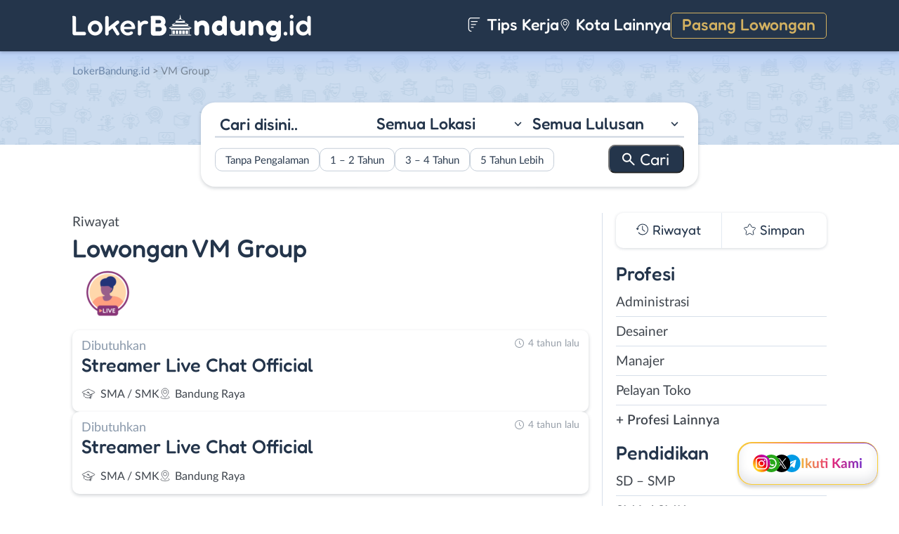

--- FILE ---
content_type: text/html; charset=UTF-8
request_url: https://www.lokerbandung.id/perusahaan/vm-group/
body_size: 10541
content:
<!DOCTYPE html>
<html lang="en">
<head>
<meta http-equiv="content-type" content="text/html; charset=UTF-8"/>
<meta http-equiv="X-UA-Compatible" content="IE=edge">
<meta name="viewport" content="width=device-width, initial-scale=1.0">
<meta name="theme-color" content="#24354B">
<meta name='robots' content='index, follow, max-image-preview:large, max-snippet:-1, max-video-preview:-1'/>
<style>img:is([sizes="auto" i], [sizes^="auto," i]){contain-intrinsic-size:3000px 1500px}</style>
<title>Riwayat Lowongan Kerja Perusahaan VM Group - LokerBandung.id</title>
<meta name="description" content="Daftar riwayat lowongan kerja perusahaan VM Group yang pernah dipasang di LokerBandung.id ."/>
<link rel="canonical" href="https://www.lokerbandung.id/perusahaan/vm-group/"/>
<meta property="og:locale" content="id_ID"/>
<meta property="og:type" content="article"/>
<meta property="og:title" content="Riwayat Lowongan Kerja Perusahaan VM Group - LokerBandung.id"/>
<meta property="og:description" content="Daftar riwayat lowongan kerja perusahaan VM Group yang pernah dipasang di LokerBandung.id ."/>
<meta property="og:url" content="https://www.lokerbandung.id/perusahaan/vm-group/"/>
<meta property="og:site_name" content="LokerBandung.id"/>
<meta name="twitter:card" content="summary_large_image"/>
<meta name="twitter:site" content="@lokerbandungid"/>
<script type="application/ld+json" class="yoast-schema-graph">{"@context":"https://schema.org","@graph":[{"@type":"CollectionPage","@id":"https://www.lokerbandung.id/perusahaan/vm-group/","url":"https://www.lokerbandung.id/perusahaan/vm-group/","name":"Riwayat Lowongan Kerja Perusahaan VM Group - LokerBandung.id","isPartOf":{"@id":"https://www.lokerbandung.id/#website"},"primaryImageOfPage":{"@id":"https://www.lokerbandung.id/perusahaan/vm-group/#primaryimage"},"image":{"@id":"https://www.lokerbandung.id/perusahaan/vm-group/#primaryimage"},"thumbnailUrl":"https://www.lokerbandung.id/wp-content/uploads/2021/10/VM-Group-Banner_01.png","description":"Daftar riwayat lowongan kerja perusahaan VM Group yang pernah dipasang di LokerBandung.id .","breadcrumb":{"@id":"https://www.lokerbandung.id/perusahaan/vm-group/#breadcrumb"},"inLanguage":"id-ID"},{"@type":"ImageObject","inLanguage":"id-ID","@id":"https://www.lokerbandung.id/perusahaan/vm-group/#primaryimage","url":"https://www.lokerbandung.id/wp-content/uploads/2021/10/VM-Group-Banner_01.png","contentUrl":"https://www.lokerbandung.id/wp-content/uploads/2021/10/VM-Group-Banner_01.png","width":800,"height":800,"caption":"VM Group Banner 01"},{"@type":"BreadcrumbList","@id":"https://www.lokerbandung.id/perusahaan/vm-group/#breadcrumb","itemListElement":[{"@type":"ListItem","position":1,"name":"Home","item":"https://www.lokerbandung.id/"},{"@type":"ListItem","position":2,"name":"VM Group"}]},{"@type":"WebSite","@id":"https://www.lokerbandung.id/#website","url":"https://www.lokerbandung.id/","name":"LokerBandung.id","description":"Loker Bandung ID adalah platform informasi lowongan kerja Bandung terbaru. Lihat informasi pekerjaan terbaru di Bandung Raya untuk SMA/SMK, D3, S1.","publisher":{"@id":"https://www.lokerbandung.id/#organization"},"potentialAction":[{"@type":"SearchAction","target":{"@type":"EntryPoint","urlTemplate":"https://www.lokerbandung.id/?s={search_term_string}"},"query-input":{"@type":"PropertyValueSpecification","valueRequired":true,"valueName":"search_term_string"}}],"inLanguage":"id-ID"},{"@type":"Organization","@id":"https://www.lokerbandung.id/#organization","name":"Loker Bandung ID","url":"https://www.lokerbandung.id/","logo":{"@type":"ImageObject","inLanguage":"id-ID","@id":"https://www.lokerbandung.id/#/schema/logo/image/","url":"https://www.lokerbandung.id/wp-content/uploads/2021/01/loker-bandung.png","contentUrl":"https://www.lokerbandung.id/wp-content/uploads/2021/01/loker-bandung.png","width":512,"height":512,"caption":"Loker Bandung ID"},"image":{"@id":"https://www.lokerbandung.id/#/schema/logo/image/"},"sameAs":["https://www.facebook.com/lokerbandung.fb","https://x.com/lokerbandungid","https://www.instagram.com/lokerbandung.id/","https://www.linkedin.com/company/lokerbandungid"]}]}</script>
<link rel="manifest" href="/wp-json/pwa-for-wp/v2/pwa-manifest-json">
<link rel="apple-touch-icon" sizes="512x512" href="https://www.lokerbandung.id/wp-content/themes/loker-v2/assets/img/app/icon/bandung/LokerBandung.id-512-Icon.png">
<link rel="apple-touch-icon-precomposed" sizes="192x192" href="https://www.lokerbandung.id/wp-content/themes/loker-v2/assets/img/app/icon/bandung/LokerBandung.id-192-Icon.png">
<link rel="alternate" type="application/rss+xml" title="LokerBandung.id &raquo; Feed" href="https://www.lokerbandung.id/feed/"/>
<link rel="alternate" type="application/rss+xml" title="LokerBandung.id &raquo; Umpan Komentar" href="https://www.lokerbandung.id/comments/feed/"/>
<link rel="alternate" type="application/rss+xml" title="Umpan LokerBandung.id &raquo; VM Group Perusahaan" href="https://www.lokerbandung.id/perusahaan/vm-group/feed/"/>
<link rel="stylesheet" type="text/css" href="//www.lokerbandung.id/wp-content/cache/wpfc-minified/m1c5ekb2/2o24d.css" media="all"/>
<style id='classic-theme-styles-inline-css'>.wp-block-button__link{color:#fff;background-color:#32373c;border-radius:9999px;box-shadow:none;text-decoration:none;padding:calc(.667em + 2px) calc(1.333em + 2px);font-size:1.125em}.wp-block-file__button{background:#32373c;color:#fff;text-decoration:none}</style>
<style id='global-styles-inline-css'>:root{--wp--preset--aspect-ratio--square:1;--wp--preset--aspect-ratio--4-3:4/3;--wp--preset--aspect-ratio--3-4:3/4;--wp--preset--aspect-ratio--3-2:3/2;--wp--preset--aspect-ratio--2-3:2/3;--wp--preset--aspect-ratio--16-9:16/9;--wp--preset--aspect-ratio--9-16:9/16;--wp--preset--color--black:#000000;--wp--preset--color--cyan-bluish-gray:#abb8c3;--wp--preset--color--white:#ffffff;--wp--preset--color--pale-pink:#f78da7;--wp--preset--color--vivid-red:#cf2e2e;--wp--preset--color--luminous-vivid-orange:#ff6900;--wp--preset--color--luminous-vivid-amber:#fcb900;--wp--preset--color--light-green-cyan:#7bdcb5;--wp--preset--color--vivid-green-cyan:#00d084;--wp--preset--color--pale-cyan-blue:#8ed1fc;--wp--preset--color--vivid-cyan-blue:#0693e3;--wp--preset--color--vivid-purple:#9b51e0;--wp--preset--gradient--vivid-cyan-blue-to-vivid-purple:linear-gradient(135deg,rgba(6,147,227,1) 0%,rgb(155,81,224) 100%);--wp--preset--gradient--light-green-cyan-to-vivid-green-cyan:linear-gradient(135deg,rgb(122,220,180) 0%,rgb(0,208,130) 100%);--wp--preset--gradient--luminous-vivid-amber-to-luminous-vivid-orange:linear-gradient(135deg,rgba(252,185,0,1) 0%,rgba(255,105,0,1) 100%);--wp--preset--gradient--luminous-vivid-orange-to-vivid-red:linear-gradient(135deg,rgba(255,105,0,1) 0%,rgb(207,46,46) 100%);--wp--preset--gradient--very-light-gray-to-cyan-bluish-gray:linear-gradient(135deg,rgb(238,238,238) 0%,rgb(169,184,195) 100%);--wp--preset--gradient--cool-to-warm-spectrum:linear-gradient(135deg,rgb(74,234,220) 0%,rgb(151,120,209) 20%,rgb(207,42,186) 40%,rgb(238,44,130) 60%,rgb(251,105,98) 80%,rgb(254,248,76) 100%);--wp--preset--gradient--blush-light-purple:linear-gradient(135deg,rgb(255,206,236) 0%,rgb(152,150,240) 100%);--wp--preset--gradient--blush-bordeaux:linear-gradient(135deg,rgb(254,205,165) 0%,rgb(254,45,45) 50%,rgb(107,0,62) 100%);--wp--preset--gradient--luminous-dusk:linear-gradient(135deg,rgb(255,203,112) 0%,rgb(199,81,192) 50%,rgb(65,88,208) 100%);--wp--preset--gradient--pale-ocean:linear-gradient(135deg,rgb(255,245,203) 0%,rgb(182,227,212) 50%,rgb(51,167,181) 100%);--wp--preset--gradient--electric-grass:linear-gradient(135deg,rgb(202,248,128) 0%,rgb(113,206,126) 100%);--wp--preset--gradient--midnight:linear-gradient(135deg,rgb(2,3,129) 0%,rgb(40,116,252) 100%);--wp--preset--font-size--small:13px;--wp--preset--font-size--medium:20px;--wp--preset--font-size--large:36px;--wp--preset--font-size--x-large:42px;--wp--preset--spacing--20:0.44rem;--wp--preset--spacing--30:0.67rem;--wp--preset--spacing--40:1rem;--wp--preset--spacing--50:1.5rem;--wp--preset--spacing--60:2.25rem;--wp--preset--spacing--70:3.38rem;--wp--preset--spacing--80:5.06rem;--wp--preset--shadow--natural:6px 6px 9px rgba(0, 0, 0, 0.2);--wp--preset--shadow--deep:12px 12px 50px rgba(0, 0, 0, 0.4);--wp--preset--shadow--sharp:6px 6px 0px rgba(0, 0, 0, 0.2);--wp--preset--shadow--outlined:6px 6px 0px -3px rgba(255, 255, 255, 1), 6px 6px rgba(0, 0, 0, 1);--wp--preset--shadow--crisp:6px 6px 0px rgba(0, 0, 0, 1);}:where(.is-layout-flex){gap:0.5em;}:where(.is-layout-grid){gap:0.5em;}body .is-layout-flex{display:flex;}.is-layout-flex{flex-wrap:wrap;align-items:center;}.is-layout-flex > :is(*, div){margin:0;}body .is-layout-grid{display:grid;}.is-layout-grid > :is(*, div){margin:0;}:where(.wp-block-columns.is-layout-flex){gap:2em;}:where(.wp-block-columns.is-layout-grid){gap:2em;}:where(.wp-block-post-template.is-layout-flex){gap:1.25em;}:where(.wp-block-post-template.is-layout-grid){gap:1.25em;}.has-black-color{color:var(--wp--preset--color--black) !important;}.has-cyan-bluish-gray-color{color:var(--wp--preset--color--cyan-bluish-gray) !important;}.has-white-color{color:var(--wp--preset--color--white) !important;}.has-pale-pink-color{color:var(--wp--preset--color--pale-pink) !important;}.has-vivid-red-color{color:var(--wp--preset--color--vivid-red) !important;}.has-luminous-vivid-orange-color{color:var(--wp--preset--color--luminous-vivid-orange) !important;}.has-luminous-vivid-amber-color{color:var(--wp--preset--color--luminous-vivid-amber) !important;}.has-light-green-cyan-color{color:var(--wp--preset--color--light-green-cyan) !important;}.has-vivid-green-cyan-color{color:var(--wp--preset--color--vivid-green-cyan) !important;}.has-pale-cyan-blue-color{color:var(--wp--preset--color--pale-cyan-blue) !important;}.has-vivid-cyan-blue-color{color:var(--wp--preset--color--vivid-cyan-blue) !important;}.has-vivid-purple-color{color:var(--wp--preset--color--vivid-purple) !important;}.has-black-background-color{background-color:var(--wp--preset--color--black) !important;}.has-cyan-bluish-gray-background-color{background-color:var(--wp--preset--color--cyan-bluish-gray) !important;}.has-white-background-color{background-color:var(--wp--preset--color--white) !important;}.has-pale-pink-background-color{background-color:var(--wp--preset--color--pale-pink) !important;}.has-vivid-red-background-color{background-color:var(--wp--preset--color--vivid-red) !important;}.has-luminous-vivid-orange-background-color{background-color:var(--wp--preset--color--luminous-vivid-orange) !important;}.has-luminous-vivid-amber-background-color{background-color:var(--wp--preset--color--luminous-vivid-amber) !important;}.has-light-green-cyan-background-color{background-color:var(--wp--preset--color--light-green-cyan) !important;}.has-vivid-green-cyan-background-color{background-color:var(--wp--preset--color--vivid-green-cyan) !important;}.has-pale-cyan-blue-background-color{background-color:var(--wp--preset--color--pale-cyan-blue) !important;}.has-vivid-cyan-blue-background-color{background-color:var(--wp--preset--color--vivid-cyan-blue) !important;}.has-vivid-purple-background-color{background-color:var(--wp--preset--color--vivid-purple) !important;}.has-black-border-color{border-color:var(--wp--preset--color--black) !important;}.has-cyan-bluish-gray-border-color{border-color:var(--wp--preset--color--cyan-bluish-gray) !important;}.has-white-border-color{border-color:var(--wp--preset--color--white) !important;}.has-pale-pink-border-color{border-color:var(--wp--preset--color--pale-pink) !important;}.has-vivid-red-border-color{border-color:var(--wp--preset--color--vivid-red) !important;}.has-luminous-vivid-orange-border-color{border-color:var(--wp--preset--color--luminous-vivid-orange) !important;}.has-luminous-vivid-amber-border-color{border-color:var(--wp--preset--color--luminous-vivid-amber) !important;}.has-light-green-cyan-border-color{border-color:var(--wp--preset--color--light-green-cyan) !important;}.has-vivid-green-cyan-border-color{border-color:var(--wp--preset--color--vivid-green-cyan) !important;}.has-pale-cyan-blue-border-color{border-color:var(--wp--preset--color--pale-cyan-blue) !important;}.has-vivid-cyan-blue-border-color{border-color:var(--wp--preset--color--vivid-cyan-blue) !important;}.has-vivid-purple-border-color{border-color:var(--wp--preset--color--vivid-purple) !important;}.has-vivid-cyan-blue-to-vivid-purple-gradient-background{background:var(--wp--preset--gradient--vivid-cyan-blue-to-vivid-purple) !important;}.has-light-green-cyan-to-vivid-green-cyan-gradient-background{background:var(--wp--preset--gradient--light-green-cyan-to-vivid-green-cyan) !important;}.has-luminous-vivid-amber-to-luminous-vivid-orange-gradient-background{background:var(--wp--preset--gradient--luminous-vivid-amber-to-luminous-vivid-orange) !important;}.has-luminous-vivid-orange-to-vivid-red-gradient-background{background:var(--wp--preset--gradient--luminous-vivid-orange-to-vivid-red) !important;}.has-very-light-gray-to-cyan-bluish-gray-gradient-background{background:var(--wp--preset--gradient--very-light-gray-to-cyan-bluish-gray) !important;}.has-cool-to-warm-spectrum-gradient-background{background:var(--wp--preset--gradient--cool-to-warm-spectrum) !important;}.has-blush-light-purple-gradient-background{background:var(--wp--preset--gradient--blush-light-purple) !important;}.has-blush-bordeaux-gradient-background{background:var(--wp--preset--gradient--blush-bordeaux) !important;}.has-luminous-dusk-gradient-background{background:var(--wp--preset--gradient--luminous-dusk) !important;}.has-pale-ocean-gradient-background{background:var(--wp--preset--gradient--pale-ocean) !important;}.has-electric-grass-gradient-background{background:var(--wp--preset--gradient--electric-grass) !important;}.has-midnight-gradient-background{background:var(--wp--preset--gradient--midnight) !important;}.has-small-font-size{font-size:var(--wp--preset--font-size--small) !important;}.has-medium-font-size{font-size:var(--wp--preset--font-size--medium) !important;}.has-large-font-size{font-size:var(--wp--preset--font-size--large) !important;}.has-x-large-font-size{font-size:var(--wp--preset--font-size--x-large) !important;}:where(.wp-block-post-template.is-layout-flex){gap:1.25em;}:where(.wp-block-post-template.is-layout-grid){gap:1.25em;}:where(.wp-block-columns.is-layout-flex){gap:2em;}:where(.wp-block-columns.is-layout-grid){gap:2em;}:root :where(.wp-block-pullquote){font-size:1.5em;line-height:1.6;}</style>
<link rel="stylesheet" type="text/css" href="//www.lokerbandung.id/wp-content/cache/wpfc-minified/lxu2v3g8/2o24d.css" media="all"/>
<link rel="https://api.w.org/" href="https://www.lokerbandung.id/wp-json/"/><link rel="alternate" title="JSON" type="application/json" href="https://www.lokerbandung.id/wp-json/wp/v2/perusahaan/2004"/><link rel="EditURI" type="application/rsd+xml" title="RSD" href="https://www.lokerbandung.id/xmlrpc.php?rsd"/>
<meta name="generator" content="WordPress 6.8.3"/>
<style>.recentcomments a{display:inline !important;padding:0 !important;margin:0 !important;}</style><link rel="icon" href="https://www.lokerbandung.id/wp-content/uploads/2021/01/cropped-loker-bandung-icon-150x150.png" sizes="32x32"/>
<link rel="icon" href="https://www.lokerbandung.id/wp-content/uploads/2021/01/cropped-loker-bandung-icon-300x300.png" sizes="192x192"/>
<meta name="msapplication-TileImage" content="https://www.lokerbandung.id/wp-content/uploads/2021/01/cropped-loker-bandung-icon-300x300.png"/>
<meta name="pwaforwp" content="wordpress-plugin"/>
<meta name="theme-color" content="#24354B">
<meta name="apple-mobile-web-app-title" content="Loker Bandung">
<meta name="application-name" content="Loker Bandung">
<meta name="apple-mobile-web-app-capable" content="yes">
<meta name="apple-mobile-web-app-status-bar-style" content="default">
<meta name="mobile-web-app-capable" content="yes">
<meta name="apple-touch-fullscreen" content="yes">
<link rel="apple-touch-icon" sizes="192x192" href="https://www.lokerbandung.id/wp-content/themes/loker-v2/assets/img/app/icon/bandung/LokerBandung.id-192-Icon.png">
<link rel="apple-touch-icon" sizes="512x512" href="https://www.lokerbandung.id/wp-content/themes/loker-v2/assets/img/app/splash-screen/LokerBandung.id-Splash-Screen-512.png">
</head>
<body class="tax-perusahaan term-vm-group term-2004 wp-theme-loker-v2">
<header>
<div class="inner">
<div id="logo" class="bandung"> <a href="https://www.lokerbandung.id/" data-wpel-link="internal"> <img src="https://www.lokerbandung.id/wp-content/themes/loker-v2/assets/img/logo/header/loker-bandung.svg" alt="Loker Bandung - Lowongan Kerja Bandung"> </a></div><div id="main-menu">
<div class="menu-main-menu-container"><ul id="menu-main-menu" class="menu"><li id="menu-item-5" class="artikel menu-item menu-item-type-custom menu-item-object-custom menu-item-5"><a href="https://www.lokerbandung.id/artikel/" data-wpel-link="internal"><i></i> Tips Kerja</a></li> <li id="menu-item-12207" class="kota-lain menu-item menu-item-type-custom menu-item-object-custom menu-item-12207"><a href="#"><span class="link"><i></i> Kota Lainnya</span></a></li> <li id="menu-item-7" class="pasang-lowongan menu-item menu-item-type-custom menu-item-object-custom menu-item-7"><a rel="nofollow" href="https://www.lokerbandung.id/pasang/" data-wpel-link="internal">Pasang Lowongan</a></li> </ul></div></div><div class="mobile-menu"> <span></span> <span></span> <span></span> <span></span></div></div></header>
<main>
<div id="hero">
<div class="inner">
<div class="breadcumbs-container">
<div class="breadcrumbs" typeof="BreadcrumbList" vocab="http://schema.org/"> <span property="itemListElement" typeof="ListItem"><a property="item" typeof="WebPage" title="Loker Bandung" href="https://www.lokerbandung.id" class="home" data-wpel-link="internal"><span property="name">LokerBandung.id</span></a><meta property="position" content="1"></span> &gt; <span property="itemListElement" typeof="ListItem"><span property="name">VM Group</span><meta property="position" content="2"></span></div></div><div id="search-block"> <form data-sf-form-id='249' data-is-rtl='0' data-maintain-state='' data-results-url='https://www.lokerbandung.id/?sfid=249' data-ajax-form-url='https://www.lokerbandung.id/?sfid=249&amp;sf_action=get_data&amp;sf_data=form' data-display-result-method='archive' data-use-history-api='1' data-template-loaded='0' data-lang-code='id' data-ajax='0' data-init-paged='1' data-auto-update='' action='https://www.lokerbandung.id/?sfid=249' method='post' class='searchandfilter' id='search-filter-form-249' autocomplete='off' data-instance-count='1'><ul><li class="sf-field-search" data-sf-field-name="search" data-sf-field-type="search" data-sf-field-input-type=""> <label> <input placeholder="Cari disini.." name="_sf_search[]" class="sf-input-text" type="text" value="" title=""></label> </li><li class="sf-field-taxonomy-lokasi" data-sf-field-name="_sft_lokasi" data-sf-field-type="taxonomy" data-sf-field-input-type="select"> <label> <select name="_sft_lokasi[]" class="sf-input-select" title=""> <option class="sf-level-0 sf-item-0 sf-option-active" selected="selected" data-sf-count="0" data-sf-depth="0" value="">Semua Lokasi</option> <option class="sf-level-0 sf-item-10" data-sf-count="9690" data-sf-depth="0" value="kota-bandung">Kota Bandung</option> <option class="sf-level-0 sf-item-11" data-sf-count="1300" data-sf-depth="0" value="kabupaten-bandung">Kab. Bandung</option> <option class="sf-level-0 sf-item-12" data-sf-count="768" data-sf-depth="0" value="bandung-barat">Bandung Barat</option> <option class="sf-level-0 sf-item-13" data-sf-count="894" data-sf-depth="0" value="cimahi">Cimahi</option> <option class="sf-level-0 sf-item-14" data-sf-count="447" data-sf-depth="0" value="sumedang">Sumedang</option> <option class="sf-level-0 sf-item-153" data-sf-count="682" data-sf-depth="0" value="luar-bandung-raya">Luar Bandung Raya</option> <option class="sf-level-0 sf-item-4786" data-sf-count="84" data-sf-depth="0" value="bebas-remote-work">Bebas (Remote Work)</option> </select></label> </li><li class="sf-field-taxonomy-pendidikan" data-sf-field-name="_sft_pendidikan" data-sf-field-type="taxonomy" data-sf-field-input-type="select"> <label> <select name="_sft_pendidikan[]" class="sf-input-select" title=""> <option class="sf-level-0 sf-item-0 sf-option-active" selected="selected" data-sf-count="0" data-sf-depth="0" value="">Semua Lulusan</option> <option class="sf-level-0 sf-item-100" data-sf-count="395" data-sf-depth="0" value="sd-smp">SD &#8211; SMP</option> <option class="sf-level-0 sf-item-101" data-sf-count="9243" data-sf-depth="0" value="sma-smk">SMA / SMK</option> <option class="sf-level-0 sf-item-102" data-sf-count="4845" data-sf-depth="0" value="d1-d3">D1 &#8211; D3</option> <option class="sf-level-0 sf-item-103" data-sf-count="5475" data-sf-depth="0" value="s1-d4">S1 / D4</option> <option class="sf-level-0 sf-item-263" data-sf-count="129" data-sf-depth="0" value="s2-profesi">S2 / Profesi</option> <option class="sf-level-0 sf-item-5386" data-sf-count="630" data-sf-depth="0" value="s1">S1</option> </select></label> </li><li class="sf-field-taxonomy-pengalaman-kerja" data-sf-field-name="_sft_pengalaman-kerja" data-sf-field-type="taxonomy" data-sf-field-input-type="checkbox"> <ul data-operator="or"> <li class="sf-level-0 sf-item-5334" data-sf-count="1869" data-sf-depth="0"><input class="sf-input-checkbox" type="checkbox" value="tanpa-pengalaman" name="_sft_pengalaman-kerja[]" id="sf-input-acec6f331d7b253ef8f8fb53946ce30e"><label class="sf-label-checkbox" for="sf-input-acec6f331d7b253ef8f8fb53946ce30e">Tanpa Pengalaman</label></li><li class="sf-level-0 sf-item-5335" data-sf-count="2805" data-sf-depth="0"><input class="sf-input-checkbox" type="checkbox" value="1-2-tahun" name="_sft_pengalaman-kerja[]" id="sf-input-7e0fda0fc9ba38bb2d2b7a302e67508b"><label class="sf-label-checkbox" for="sf-input-7e0fda0fc9ba38bb2d2b7a302e67508b">1 &#8211; 2 Tahun</label></li><li class="sf-level-0 sf-item-5336" data-sf-count="287" data-sf-depth="0"><input class="sf-input-checkbox" type="checkbox" value="3-4-tahun" name="_sft_pengalaman-kerja[]" id="sf-input-1c3483a273ffd130a128eab00c1c9073"><label class="sf-label-checkbox" for="sf-input-1c3483a273ffd130a128eab00c1c9073">3 &#8211; 4 Tahun</label></li><li class="sf-level-0 sf-item-5337" data-sf-count="55" data-sf-depth="0"><input class="sf-input-checkbox" type="checkbox" value="5-tahun-lebih" name="_sft_pengalaman-kerja[]" id="sf-input-a9940016bb2955d0b09e6d70cbd2940c"><label class="sf-label-checkbox" for="sf-input-a9940016bb2955d0b09e6d70cbd2940c">5 Tahun Lebih</label></li> </ul> </li><li class="sf-field-submit" data-sf-field-name="submit" data-sf-field-type="submit" data-sf-field-input-type=""><input type="submit" name="_sf_submit" value="Cari"></li></ul></form></div></div></div><div id="loker-container">
<div id="loker-archive">
<div class="company-info">
<div class="heading"> <span class="sub-heading">Riwayat </span> <h1><span class="sub-heading">Lowongan</span> <span class="main-heading">VM Group</span></h1></div><div class="img-perusahaan"> <img width="100" height="87" src="https://www.lokerbandung.id/wp-content/uploads/2021/10/Lowongan-Kerja-Streamer-Live-Chat-Official-di-VM-Group-100x87.png" class="attachment-thumb100 size-thumb100" alt="Loker VM Group" decoding="async"/></div></div><div class="loker-list">
<div class="loker-item hoverable">
<a href="https://www.lokerbandung.id/lowongan/streamer-live-chat-official-di-vm-group-2/" target="_blank" title="Lowongan Kerja Streamer Live Chat Official di VM Group - Bandung" data-wpel-link="internal">
<div class="loker-right">
<div class="bth">Dibutuhkan</div><h3>Streamer Live Chat Official                                    </h3>
<ul class="row-2">
<li class="pendidikan">SMA / SMK</li>
<li class="lokasi">Bandung Raya</li>
</ul>
<div class="waktu">4 tahun lalu</div></div></a></div><div class="loker-item hoverable">
<a href="https://www.lokerbandung.id/lowongan/streamer-live-chat-official-di-vm-group/" target="_blank" title="Lowongan Kerja Streamer Live Chat Official di VM Group - Bandung" data-wpel-link="internal">
<div class="loker-right">
<div class="bth">Dibutuhkan</div><h3>Streamer Live Chat Official                                    </h3>
<ul class="row-2">
<li class="pendidikan">SMA / SMK</li>
<li class="lokasi">Bandung Raya</li>
</ul>
<div class="waktu">4 tahun lalu</div></div></a></div></div><div class="page-load-status"> <span class="infinite-scroll-request"></span></div><div class="navigation">
<div class="left"></div><div class="right"></div></div></div><div id="sidebar"><div id="search-widget" class="scroll"></div><div id="lokerHistory-block"> <ul> <li class="riwayat">Riwayat</li> <li class="simpan">Simpan</li> </ul></div><div id="catMenu-block">
<h4 class="active">Profesi</h4>
<div class="menu-list active">
<div class="menu-menu-profesi-container"><ul id="menu-menu-profesi" class="menu"><li id="menu-item-2161" class="menu-item menu-item-type-taxonomy menu-item-object-profesi menu-item-2161"><a href="https://www.lokerbandung.id/profesi/administrasi/" data-wpel-link="internal">Administrasi</a></li> <li id="menu-item-2162" class="menu-item menu-item-type-taxonomy menu-item-object-profesi menu-item-2162"><a href="https://www.lokerbandung.id/profesi/desainer/" data-wpel-link="internal">Desainer</a></li> <li id="menu-item-2163" class="menu-item menu-item-type-taxonomy menu-item-object-profesi menu-item-2163"><a href="https://www.lokerbandung.id/profesi/manajer/" data-wpel-link="internal">Manajer</a></li> <li id="menu-item-2164" class="menu-item menu-item-type-taxonomy menu-item-object-profesi menu-item-2164"><a href="https://www.lokerbandung.id/profesi/pelayan-toko/" data-wpel-link="internal">Pelayan Toko</a></li> <li id="menu-item-19" class="profesi-lain menu-item menu-item-type-custom menu-item-object-custom menu-item-19"><a href="#">+ Profesi Lainnya</a></li> </ul></div></div><h4>Pendidikan</h4>
<div class="menu-list">
<div class="menu-menu-pendidikan-container"><ul id="menu-menu-pendidikan" class="menu"><li id="menu-item-1178" class="menu-item menu-item-type-taxonomy menu-item-object-pendidikan menu-item-1178"><a href="https://www.lokerbandung.id/pendidikan/sd-smp/" title="Loker SD &#8211; SMP Bandung" data-wpel-link="internal">SD &#8211; SMP</a></li> <li id="menu-item-1177" class="menu-item menu-item-type-taxonomy menu-item-object-pendidikan menu-item-1177"><a href="https://www.lokerbandung.id/pendidikan/sma-smk/" title="Loker SMA / SMK Bandung" data-wpel-link="internal">SMA / SMK</a></li> <li id="menu-item-1175" class="menu-item menu-item-type-taxonomy menu-item-object-pendidikan menu-item-1175"><a href="https://www.lokerbandung.id/pendidikan/d1-d3/" title="Loker D1 &#8211; D3 Bandung" data-wpel-link="internal">D1 &#8211; D3</a></li> <li id="menu-item-1176" class="menu-item menu-item-type-taxonomy menu-item-object-pendidikan menu-item-1176"><a href="https://www.lokerbandung.id/pendidikan/s1-d4/" title="Loker S1 / D4 Bandung" data-wpel-link="internal">S1 / D4</a></li> <li id="menu-item-2236" class="menu-item menu-item-type-taxonomy menu-item-object-pendidikan menu-item-2236"><a href="https://www.lokerbandung.id/pendidikan/s2-profesi/" title="Loker S2 / Profesi Bandung" data-wpel-link="internal">S2 / Profesi</a></li> </ul></div></div><h4>Pengalaman</h4>
<div class="menu-list">
<div class="menu-pengalaman-kerja-container"><ul id="menu-pengalaman-kerja" class="menu"><li id="menu-item-49112" class="menu-item menu-item-type-taxonomy menu-item-object-pengalaman-kerja menu-item-49112"><a href="https://www.lokerbandung.id/pengalaman-kerja/tanpa-pengalaman/" data-wpel-link="internal">Tanpa Pengalaman</a></li> <li id="menu-item-49109" class="menu-item menu-item-type-taxonomy menu-item-object-pengalaman-kerja menu-item-49109"><a href="https://www.lokerbandung.id/pengalaman-kerja/1-2-tahun/" data-wpel-link="internal">1 &#8211; 2 Tahun</a></li> <li id="menu-item-49110" class="menu-item menu-item-type-taxonomy menu-item-object-pengalaman-kerja menu-item-49110"><a href="https://www.lokerbandung.id/pengalaman-kerja/3-4-tahun/" data-wpel-link="internal">3 &#8211; 4 Tahun</a></li> <li id="menu-item-49111" class="menu-item menu-item-type-taxonomy menu-item-object-pengalaman-kerja menu-item-49111"><a href="https://www.lokerbandung.id/pengalaman-kerja/5-tahun-lebih/" data-wpel-link="internal">5 Tahun Lebih</a></li> </ul></div></div><h4>Lokasi</h4>
<div class="menu-list">
<div class="menu-menu-lokasi-container"><ul id="menu-menu-lokasi" class="menu"><li id="menu-item-1967" class="menu-item menu-item-type-taxonomy menu-item-object-lokasi menu-item-1967"><a href="https://www.lokerbandung.id/lokasi/kota-bandung/" title="Loker Kota Bandung" data-wpel-link="internal">Kota Bandung</a></li> <li id="menu-item-1966" class="menu-item menu-item-type-taxonomy menu-item-object-lokasi menu-item-1966"><a href="https://www.lokerbandung.id/lokasi/kabupaten-bandung/" title="Loker Kabupaten Bandung" data-wpel-link="internal">Kab. Bandung</a></li> <li id="menu-item-1969" class="menu-item menu-item-type-taxonomy menu-item-object-lokasi menu-item-1969"><a href="https://www.lokerbandung.id/lokasi/bandung-barat/" title="Loker Bandung Barat" data-wpel-link="internal">Bandung Barat</a></li> <li id="menu-item-1968" class="menu-item menu-item-type-taxonomy menu-item-object-lokasi menu-item-1968"><a href="https://www.lokerbandung.id/lokasi/cimahi/" title="Loker Cimahi" data-wpel-link="internal">Cimahi</a></li> <li id="menu-item-1970" class="menu-item menu-item-type-taxonomy menu-item-object-lokasi menu-item-1970"><a href="https://www.lokerbandung.id/lokasi/sumedang/" title="Loker Sumedang" data-wpel-link="internal">Sumedang</a></li> <li id="menu-item-47697" class="lokasi-lain menu-item menu-item-type-custom menu-item-object-custom menu-item-47697"><a href="#">+ Lokasi Lainnya</a></li> </ul></div></div></div></div></div><div id="profesi-overlay">
<div class="box">
<input type="text" id="cariProfesi" placeholder="Cari disini..">
<div class="content custom-scrollbar"> <ul id="profesi-list"> <li> <a href="https://www.lokerbandung.id/profesi/administrasi" data-wpel-link="internal">Administrasi </a> </li> <li> <a href="https://www.lokerbandung.id/profesi/ahli-gizi" data-wpel-link="internal">Ahli Gizi </a> </li> <li> <a href="https://www.lokerbandung.id/profesi/ahli-kecantikan" data-wpel-link="internal">Ahli Kecantikan </a> </li> <li> <a href="https://www.lokerbandung.id/profesi/analis-peneliti" data-wpel-link="internal">Analis / Peneliti </a> </li> <li> <a href="https://www.lokerbandung.id/profesi/animator" data-wpel-link="internal">Animator </a> </li> <li> <a href="https://www.lokerbandung.id/profesi/apoteker" data-wpel-link="internal">Apoteker </a> </li> <li> <a href="https://www.lokerbandung.id/profesi/arsitek" data-wpel-link="internal">Arsitek </a> </li> <li> <a href="https://www.lokerbandung.id/profesi/asisten" data-wpel-link="internal">Asisten </a> </li> <li> <a href="https://www.lokerbandung.id/profesi/baker" data-wpel-link="internal">Baker </a> </li> <li> <a href="https://www.lokerbandung.id/profesi/barista" data-wpel-link="internal">Barista </a> </li> <li> <a href="https://www.lokerbandung.id/profesi/bartender" data-wpel-link="internal">Bartender </a> </li> <li> <a href="https://www.lokerbandung.id/profesi/bidan" data-wpel-link="internal">Bidan </a> </li> <li> <a href="https://www.lokerbandung.id/profesi/desainer" data-wpel-link="internal">Desainer </a> </li> <li> <a href="https://www.lokerbandung.id/profesi/distributor" data-wpel-link="internal">Distributor </a> </li> <li> <a href="https://www.lokerbandung.id/profesi/dokter" data-wpel-link="internal">Dokter </a> </li> <li> <a href="https://www.lokerbandung.id/profesi/dokter-hewan" data-wpel-link="internal">Dokter Hewan </a> </li> <li> <a href="https://www.lokerbandung.id/profesi/fasilitator" data-wpel-link="internal">Fasilitator </a> </li> <li> <a href="https://www.lokerbandung.id/profesi/fotografer" data-wpel-link="internal">Fotografer </a> </li> <li> <a href="https://www.lokerbandung.id/profesi/helper" data-wpel-link="internal">Helper </a> </li> <li> <a href="https://www.lokerbandung.id/profesi/it-programmer" data-wpel-link="internal">IT / Programmer </a> </li> <li> <a href="https://www.lokerbandung.id/profesi/karyawan-cuci" data-wpel-link="internal">Karyawan Cuci </a> </li> <li> <a href="https://www.lokerbandung.id/profesi/karyawan-laundry" data-wpel-link="internal">Karyawan Laundry </a> </li> <li> <a href="https://www.lokerbandung.id/profesi/kasir" data-wpel-link="internal">Kasir </a> </li> <li> <a href="https://www.lokerbandung.id/profesi/koki" data-wpel-link="internal">Koki </a> </li> <li> <a href="https://www.lokerbandung.id/profesi/konsultan" data-wpel-link="internal">Konsultan </a> </li> <li> <a href="https://www.lokerbandung.id/profesi/konten-kreator" data-wpel-link="internal">Konten Kreator </a> </li> <li> <a href="https://www.lokerbandung.id/profesi/kurir" data-wpel-link="internal">Kurir </a> </li> <li> <a href="https://www.lokerbandung.id/profesi/leader" data-wpel-link="internal">Leader </a> </li> <li> <a href="https://www.lokerbandung.id/profesi/management-trainee" data-wpel-link="internal">Management Trainee (MT) </a> </li> <li> <a href="https://www.lokerbandung.id/profesi/manajer" data-wpel-link="internal">Manajer </a> </li> <li> <a href="https://www.lokerbandung.id/profesi/marketing" data-wpel-link="internal">Marketing </a> </li> <li> <a href="https://www.lokerbandung.id/profesi/mekanik-montir" data-wpel-link="internal">Mekanik / Montir </a> </li> <li> <a href="https://www.lokerbandung.id/profesi/merchandiser" data-wpel-link="internal">Merchandiser </a> </li> <li> <a href="https://www.lokerbandung.id/profesi/model" data-wpel-link="internal">Model </a> </li> <li> <a href="https://www.lokerbandung.id/profesi/operator-mesin" data-wpel-link="internal">Operator Mesin </a> </li> <li> <a href="https://www.lokerbandung.id/profesi/pelatih" data-wpel-link="internal">Pelatih </a> </li> <li> <a href="https://www.lokerbandung.id/profesi/pelayan-restoran" data-wpel-link="internal">Pelayan Restoran </a> </li> <li> <a href="https://www.lokerbandung.id/profesi/pelayan-toko" data-wpel-link="internal">Pelayan Toko </a> </li> <li> <a href="https://www.lokerbandung.id/profesi/pelayanan-pelanggan" data-wpel-link="internal">Pelayanan Pelanggan </a> </li> <li> <a href="https://www.lokerbandung.id/profesi/pemandu-wisata" data-wpel-link="internal">Pemandu Wisata </a> </li> <li> <a href="https://www.lokerbandung.id/profesi/pembantu-rumah-tangga" data-wpel-link="internal">Pembantu Rumah Tangga </a> </li> <li> <a href="https://www.lokerbandung.id/profesi/pembawa-acara" data-wpel-link="internal">Pembawa Acara </a> </li> <li> <a href="https://www.lokerbandung.id/profesi/penerjemah" data-wpel-link="internal">Penerjemah </a> </li> <li> <a href="https://www.lokerbandung.id/profesi/pengasuh-anak-bayi" data-wpel-link="internal">Pengasuh Anak / Bayi </a> </li> <li> <a href="https://www.lokerbandung.id/profesi/penjahit" data-wpel-link="internal">Penjahit </a> </li> <li> <a href="https://www.lokerbandung.id/profesi/penulis" data-wpel-link="internal">Penulis </a> </li> <li> <a href="https://www.lokerbandung.id/profesi/penyunting-foto-video" data-wpel-link="internal">Penyunting Foto / Video </a> </li> <li> <a href="https://www.lokerbandung.id/profesi/perawat" data-wpel-link="internal">Perawat </a> </li> <li> <a href="https://www.lokerbandung.id/profesi/periklanan" data-wpel-link="internal">Periklanan </a> </li> <li> <a href="https://www.lokerbandung.id/profesi/person-in-charge-pic" data-wpel-link="internal">Person in Charge (PIC) </a> </li> <li> <a href="https://www.lokerbandung.id/profesi/pertanian-perikanan" data-wpel-link="internal">Pertanian / Perikanan </a> </li> <li> <a href="https://www.lokerbandung.id/profesi/petugas-keamanan" data-wpel-link="internal">Petugas Keamanan </a> </li> <li> <a href="https://www.lokerbandung.id/profesi/petugas-kebersihan" data-wpel-link="internal">Petugas Kebersihan </a> </li> <li> <a href="https://www.lokerbandung.id/profesi/pramugari" data-wpel-link="internal">Pramugari </a> </li> <li> <a href="https://www.lokerbandung.id/profesi/psikolog" data-wpel-link="internal">Psikolog </a> </li> <li> <a href="https://www.lokerbandung.id/profesi/pustakawan" data-wpel-link="internal">Pustakawan </a> </li> <li> <a href="https://www.lokerbandung.id/profesi/radiografer" data-wpel-link="internal">Radiografer </a> </li> <li> <a href="https://www.lokerbandung.id/profesi/sales" data-wpel-link="internal">Sales </a> </li> <li> <a href="https://www.lokerbandung.id/profesi/sekertaris" data-wpel-link="internal">Sekertaris </a> </li> <li> <a href="https://www.lokerbandung.id/profesi/seniman" data-wpel-link="internal">Seniman </a> </li> <li> <a href="https://www.lokerbandung.id/profesi/social-media-officer" data-wpel-link="internal">Social Media Officer </a> </li> <li> <a href="https://www.lokerbandung.id/profesi/sopir-pengemudi" data-wpel-link="internal">Sopir / Pengemudi </a> </li> <li> <a href="https://www.lokerbandung.id/profesi/sponsorship-fundraiser" data-wpel-link="internal">Sponsorship / Fundraiser </a> </li> <li> <a href="https://www.lokerbandung.id/profesi/staf-dapur" data-wpel-link="internal">Staf Dapur </a> </li> <li> <a href="https://www.lokerbandung.id/profesi/staf-entri-data" data-wpel-link="internal">Staf Entri Data </a> </li> <li> <a href="https://www.lokerbandung.id/profesi/staf-event" data-wpel-link="internal">Staf Event </a> </li> <li> <a href="https://www.lokerbandung.id/profesi/staf-exim" data-wpel-link="internal">Staf Exim </a> </li> <li> <a href="https://www.lokerbandung.id/profesi/staf-gudang" data-wpel-link="internal">Staf Gudang </a> </li> <li> <a href="https://www.lokerbandung.id/profesi/staf-hotel" data-wpel-link="internal">Staf Hotel </a> </li> <li> <a href="https://www.lokerbandung.id/profesi/staf-hrd" data-wpel-link="internal">Staf HRD </a> </li> <li> <a href="https://www.lokerbandung.id/profesi/staf-hubungan-luar" data-wpel-link="internal">Staf Hubungan Luar </a> </li> <li> <a href="https://www.lokerbandung.id/profesi/staf-hukum" data-wpel-link="internal">Staf Hukum </a> </li> <li> <a href="https://www.lokerbandung.id/profesi/staf-infrastruktur" data-wpel-link="internal">Staf Infrastruktur </a> </li> <li> <a href="https://www.lokerbandung.id/profesi/staf-k3" data-wpel-link="internal">Staf K3 </a> </li> <li> <a href="https://www.lokerbandung.id/profesi/staf-keuangan" data-wpel-link="internal">Staf Keuangan </a> </li> <li> <a href="https://www.lokerbandung.id/profesi/staf-kreasi" data-wpel-link="internal">Staf Kreasi </a> </li> <li> <a href="https://www.lokerbandung.id/profesi/staf-lapangan-site-engineer" data-wpel-link="internal">Staf Lapangan / Site Engineer </a> </li> <li> <a href="https://www.lokerbandung.id/profesi/staf-logistik" data-wpel-link="internal">Staf Logistik </a> </li> <li> <a href="https://www.lokerbandung.id/profesi/staf-operasional" data-wpel-link="internal">Staf Operasional </a> </li> <li> <a href="https://www.lokerbandung.id/profesi/staf-packaging-finishing" data-wpel-link="internal">Staf Packaging / Finishing </a> </li> <li> <a href="https://www.lokerbandung.id/profesi/staf-pembelian" data-wpel-link="internal">Staf Pembelian </a> </li> <li> <a href="https://www.lokerbandung.id/profesi/staf-pengembangan-bisnis" data-wpel-link="internal">Staf Pengembangan Bisnis </a> </li> <li> <a href="https://www.lokerbandung.id/profesi/staf-percetakan" data-wpel-link="internal">Staf Percetakan </a> </li> <li> <a href="https://www.lokerbandung.id/profesi/staf-perencanaan" data-wpel-link="internal">Staf Perencanaan </a> </li> <li> <a href="https://www.lokerbandung.id/profesi/staf-pet-shop" data-wpel-link="internal">Staf Pet Shop </a> </li> <li> <a href="https://www.lokerbandung.id/profesi/staf-produksi" data-wpel-link="internal">Staf Produksi </a> </li> <li> <a href="https://www.lokerbandung.id/profesi/staf-quality-control" data-wpel-link="internal">Staf Quality Control </a> </li> <li> <a href="https://www.lokerbandung.id/profesi/staf-salon" data-wpel-link="internal">Staf Salon </a> </li> <li> <a href="https://www.lokerbandung.id/profesi/staf-ticketing" data-wpel-link="internal">Staf Ticketing </a> </li> <li> <a href="https://www.lokerbandung.id/profesi/staf-umum" data-wpel-link="internal">Staf Umum </a> </li> <li> <a href="https://www.lokerbandung.id/profesi/supervisor" data-wpel-link="internal">Supervisor </a> </li> <li> <a href="https://www.lokerbandung.id/profesi/surveyor" data-wpel-link="internal">Surveyor </a> </li> <li> <a href="https://www.lokerbandung.id/profesi/teknik-sipil" data-wpel-link="internal">Teknik Sipil </a> </li> <li> <a href="https://www.lokerbandung.id/profesi/teknisi-elektronik" data-wpel-link="internal">Teknisi Elektronik </a> </li> <li> <a href="https://www.lokerbandung.id/profesi/teknisi-jaringan" data-wpel-link="internal">Teknisi Jaringan </a> </li> <li> <a href="https://www.lokerbandung.id/profesi/teknisi-las" data-wpel-link="internal">Teknisi Las </a> </li> <li> <a href="https://www.lokerbandung.id/profesi/teknisi-listrik" data-wpel-link="internal">Teknisi Listrik </a> </li> <li> <a href="https://www.lokerbandung.id/profesi/teknisi-mesin" data-wpel-link="internal">Teknisi Mesin </a> </li> <li> <a href="https://www.lokerbandung.id/profesi/tenaga-pengajar" data-wpel-link="internal">Tenaga Pengajar </a> </li> <li> <a href="https://www.lokerbandung.id/profesi/terapis" data-wpel-link="internal">Terapis </a> </li> <li> <a href="https://www.lokerbandung.id/profesi/trainer-motivator" data-wpel-link="internal">Trainer / Motivator </a> </li> <li> <a href="https://www.lokerbandung.id/profesi/tukang-bangunan" data-wpel-link="internal">Tukang Bangunan </a> </li> <li> <a href="https://www.lokerbandung.id/profesi/tukang-kayu" data-wpel-link="internal">Tukang Kayu </a> </li> <li> <a href="https://www.lokerbandung.id/profesi/tukang-kebun-kolam" data-wpel-link="internal">Tukang Kebun / Kolam </a> </li> <li> <a href="https://www.lokerbandung.id/profesi/videografer" data-wpel-link="internal">Videografer </a> </li> <li> <a href="https://www.lokerbandung.id/profesi/volunteer" data-wpel-link="internal">Volunteer </a> </li> </ul></div><div class="close"></div></div><div class="background"></div></div><div id="lokasi-overlay">
<div class="box">
<input type="text" id="cariLokasi" placeholder="Cari disini..">
<div class="content custom-scrollbar"> <ul id="lokasi-list"> <li> <a href="https://www.lokerbandung.id/lokasi/bandung-barat" data-wpel-link="internal">Bandung Barat </a> </li> <li> <a href="https://www.lokerbandung.id/lokasi/bebas-remote-work" data-wpel-link="internal">Bebas (Remote Work) </a> </li> <li> <a href="https://www.lokerbandung.id/lokasi/cimahi" data-wpel-link="internal">Cimahi </a> </li> <li> <a href="https://www.lokerbandung.id/lokasi/kabupaten-bandung" data-wpel-link="internal">Kab. Bandung </a> </li> <li> <a href="https://www.lokerbandung.id/lokasi/kota-bandung" data-wpel-link="internal">Kota Bandung </a> </li> <li> <a href="https://www.lokerbandung.id/lokasi/luar-bandung-raya" data-wpel-link="internal">Luar Bandung Raya </a> </li> <li> <a href="https://www.lokerbandung.id/lokasi/sumedang" data-wpel-link="internal">Sumedang </a> </li> </ul></div><div class="close">x</div></div><div class="background"></div></div><div id="scroll-top"></div><div id="follow-us-fly" class="flipInX">
<div class="inner"> <img src="https://www.lokerbandung.id/wp-content/themes/loker-v2/assets/img/social-media-2.svg" alt="Follow LokerBandung.id"> <span class="gradient-txt-1">Ikuti Kami</span cl></div><div id="follow-us-overlay">
<ul>
<li> <a href="https://www.instagram.com/lokerbandung.id" target="_blank" data-wpel-link="internal"> <div class="icon instagram"></div>Instagram </a> </li>
<li> <a href="https://www.lokerbandung.id/wa-channel" target="_blank" data-wpel-link="internal"> <div class="icon wa-channel"></div>WhatsApp </a> </li>
<li> <a href="https://x.com/lokerbandungid" target="_blank" data-wpel-link="external" rel="nofollow"> <div class="icon twitter"></div>X - Twitter </a> </li>
<li> <a href="https://t.me/lokerbandungid" target="_blank" data-wpel-link="external" rel="nofollow"> <div class="icon telegram"></div>Telegram </a> </li>
<li><a href="https://www.lokerbandung.id/hub" target="_blank" data-wpel-link="internal">Kanal Lainnya..</a></li>
</ul>
<div class="triangle-bg"></div></div></div><div id="footer-m-overlay"> <ul class="main"> <li class="filter" data-slug="filter">Filter</li> <li class="riwayat" data-slug="riwayat">Riwayat</li> <li class="simpan" data-slug="simpan">Simpan</li> </ul></div></main>
<footer>
<div class="inner">
<div class="left">
<a href="https://www.lokerbandung.id" data-wpel-link="internal"><img src="https://www.lokerbandung.id/wp-content/themes/loker-v2/assets/img/logo/footer/lowongan-kerja-bandung.svg" alt="Lowongan Kerja Bandung" class="footer-logo footer-logo-bandung"></a>
<div class="menu-footer-menu-container"><ul id="menu-footer-menu" class="footer-menu"><li id="menu-item-82" class="menu-item menu-item-type-custom menu-item-object-custom menu-item-82"><a rel="nofollow" href="https://www.lokerbandung.id/tentang/" data-wpel-link="internal">About Us</a></li> <li id="menu-item-83" class="menu-item menu-item-type-custom menu-item-object-custom menu-item-83"><a rel="nofollow" href="https://www.lokerbandung.id/kontak/" data-wpel-link="internal">Contact Us</a></li> <li id="menu-item-56129" class="menu-item menu-item-type-post_type menu-item-object-page menu-item-56129"><a href="https://www.lokerbandung.id/kebijakan-privasi/" data-wpel-link="internal">Kebijakan Privasi</a></li> <li id="menu-item-56130" class="menu-item menu-item-type-post_type menu-item-object-page menu-item-56130"><a href="https://www.lokerbandung.id/ketentuan-pemasangan/" data-wpel-link="internal">Ketentuan Pemasangan</a></li> </ul></div></div><div class="network-container"></div><div class="social-container">
<div class="heading">Temukan kami di</div><div class="social"> <a href="https://play.google.com/store/apps/details?id=id.lokerbandung.lowongan" target="_blank" class="playstore" data-wpel-link="external" rel="nofollow"> <img src="https://www.lokerbandung.id/wp-content/themes/loker-v2/assets/img/social/footer/playstore.svg" alt="Aplikasi LokerBandung.id"> </a> <a href="https://www.instagram.com/lokerbandung.id" target="_blank" class="instagram" data-wpel-link="internal"> <img src="https://www.lokerbandung.id/wp-content/themes/loker-v2/assets/img/social/footer/instagram.svg" alt="Instagram LokerBandung.id"> </a> <a href="https://www.lokerbandung.id/wa-channel" target="_blank" class="wa-channel" data-wpel-link="internal"> <img src="https://www.lokerbandung.id/wp-content/themes/loker-v2/assets/img/social/footer/wa-channel.svg" alt="WhatsApp Channel LokerBandung.id"> </a> <a href="https://web.facebook.com/lokerbandung.fb" target="_blank" class="facebook" data-wpel-link="external" rel="nofollow"> <img src="https://www.lokerbandung.id/wp-content/themes/loker-v2/assets/img/social/footer/facebook.svg" alt="Facebook LokerBandung.id"> </a> <a href="https://x.com/lokerbandungid" target="_blank" class="x-twitter" data-wpel-link="external" rel="nofollow"> <img src="https://www.lokerbandung.id/wp-content/themes/loker-v2/assets/img/social/footer/x-twitter.svg" alt="X - Twitter LokerBandung.id"> </a> <a href="https://www.linkedin.com/company/loker-bandung-id/" target="_blank" class="linkedin" data-wpel-link="external" rel="nofollow"> <img src="https://www.lokerbandung.id/wp-content/themes/loker-v2/assets/img/social/footer/linkedin.svg" alt="Linkedin LokerBandung.id"> </a> <a href="https://www.tiktok.com/@lokerbandungid" target="_blank" class="tiktok" data-wpel-link="external" rel="nofollow"> <img src="https://www.lokerbandung.id/wp-content/themes/loker-v2/assets/img/social/footer/tiktok.svg" alt="Tiktok LokerBandung.id"> </a> <a href="https://t.me/lokerbandungid" target="_blank" class="telegram" data-wpel-link="external" rel="nofollow"> <img src="https://www.lokerbandung.id/wp-content/themes/loker-v2/assets/img/social/footer/telegram.svg" alt="Telegram LokerBandung.id"> </a> <a href="https://www.threads.com/@lokerbandung.id" target="_blank" class="threads" data-wpel-link="internal"> <img src="https://www.lokerbandung.id/wp-content/themes/loker-v2/assets/img/social/footer/threads.svg" alt="Threads LokerBandung.id"> </a></div></div><div class="copyright">© 2026 PT Saka Cipta Swakarya (Roocket Media). All Rights Reserved.</div></div></footer>
<script id="search-filter-plugin-build-js-extra">var SF_LDATA={"ajax_url":"https:\/\/www.lokerbandung.id\/wp-admin\/admin-ajax.php","home_url":"https:\/\/www.lokerbandung.id\/","extensions":[]};</script>
<script id="favorites-js-extra">var favorites_data={"ajaxurl":"https:\/\/www.lokerbandung.id\/wp-admin\/admin-ajax.php","nonce":"7076832583","favorite":"Simpan","favorited":"Hapus","includecount":"","indicate_loading":"","loading_text":"Loading","loading_image":"<span class=\"sf-icon-spinner-wrapper\"><i class=\"sf-icon-spinner\"><\/i><\/span>","loading_image_active":"<span class=\"sf-icon-spinner-wrapper active\"><i class=\"sf-icon-spinner active\"><\/i><\/span>","loading_image_preload":"","cache_enabled":"1","button_options":{"button_type":"custom","custom_colors":false,"box_shadow":false,"include_count":false,"default":{"background_default":false,"border_default":false,"text_default":false,"icon_default":false,"count_default":false},"active":{"background_active":false,"border_active":false,"text_active":false,"icon_active":false,"count_active":false}},"authentication_modal_content":"<p>Please login to add favorites.<\/p><p><a href=\"#\" data-favorites-modal-close>Dismiss this notice<\/a><\/p>","authentication_redirect":"","dev_mode":"","logged_in":"","user_id":"0","authentication_redirect_url":"https:\/\/www.lokerbandung.id\/login\/"};</script>
<script>var _paq=window._paq=window._paq||[];
_paq.push(['trackPageView']);
_paq.push(['enableLinkTracking']);
(function(){
var u="//stats.roocket.com/";
_paq.push(['setTrackerUrl', u+'matomo.php']);
_paq.push(['setSiteId', '4']);
var d=document, g=d.createElement('script'), s=d.getElementsByTagName('script')[0];
g.async=true; g.src=u+'matomo.js'; s.parentNode.insertBefore(g,s);
})();</script>
<script id="quform-js-extra">var quformL10n=[];
quformL10n={"pluginUrl":"https:\/\/www.lokerbandung.id\/wp-content\/plugins\/quform","ajaxUrl":"https:\/\/www.lokerbandung.id\/wp-admin\/admin-ajax.php","ajaxError":"Kesalahan Ajax","errorMessageTitle":"Ada masalah","removeFile":"Hapus","supportPageCaching":true};</script>
<script id="lk_main-js-extra">var lk_data={"site_area":"bandung","site_name":"LokerBandung.id","kode_unik_pembayaran":{"minimal":"300","maksimal":"399"},"home_url":"https:\/\/www.lokerbandung.id","admin_url":"https:\/\/www.lokerbandung.id\/wp-admin\/","theme_url":"https:\/\/www.lokerbandung.id\/wp-content\/themes\/loker-v2","ajax_url":"https:\/\/www.lokerbandung.id\/wp-admin\/admin-ajax.php","loker_api_url":"https:\/\/www.lokerbandung.id\/wp-json\/loker-api\/v1\/"};</script>
<script id="lvData-js-extra">var lvData={"ajaxurl":"https:\/\/www.lokerbandung.id\/wp-admin\/admin-ajax.php"};</script>
<script id="pwaforwp-js-js-extra">var pwaforwp_js_obj={"ajax_url":"https:\/\/www.lokerbandung.id\/wp-admin\/admin-ajax.php","pwa_ms_prefix":"","pwa_home_url":"https:\/\/www.lokerbandung.id\/","loader_desktop":"0","loader_mobile":"0","loader_admin":"0","user_admin":"","loader_only_pwa":"0","reset_cookies":"0","force_rememberme":"0","swipe_navigation":"0","pwa_manifest_name":"pwa-manifest.json","is_desplay":"1","visibility_excludes":[],"utm_enabled":"0","utm_details":{"utm_source":"pwa-app","utm_medium":"pwa-app","utm_campaign":"pwa-campaign","utm_term":"pwa-term","utm_content":"pwa-content"}};</script>
<script id="pwaforwp-download-js-js-extra">var pwaforwp_download_js_obj={"force_rememberme":"0"};</script>
<script>!function(e,c){e[c]=e[c]+(e[c]&&" ")+"quform-js"}(document.documentElement,"className");</script>
<script src='//www.lokerbandung.id/wp-content/cache/wpfc-minified/fhjbo2l2/2o24e.js'></script>
<script type="speculationrules">{"prefetch":[{"source":"document","where":{"and":[{"href_matches":"\/*"},{"not":{"href_matches":["\/wp-*.php","\/wp-admin\/*","\/wp-content\/uploads\/*","\/wp-content\/*","\/wp-content\/plugins\/*","\/wp-content\/themes\/loker-v2\/*","\/*\\?(.+)"]}},{"not":{"selector_matches":"a[rel~=\"nofollow\"]"}},{"not":{"selector_matches":".no-prefetch, .no-prefetch a"}}]},"eagerness":"conservative"}]}</script>
<script src='//www.lokerbandung.id/wp-content/cache/wpfc-minified/1bvip3a0/2o24d.js'></script>
<script id="jquery-ui-datepicker-js-after">jQuery(function(jQuery){jQuery.datepicker.setDefaults({"closeText":"Tutup","currentText":"Hari ini","monthNames":["Januari","Februari","Maret","April","Mei","Juni","Juli","Agustus","September","Oktober","November","Desember"],"monthNamesShort":["Jan","Feb","Mar","Apr","Mei","Jun","Jul","Agu","Sep","Okt","Nov","Des"],"nextText":"Berikut","prevText":"Sebelumnya","dayNames":["Minggu","Senin","Selasa","Rabu","Kamis","Jumat","Sabtu"],"dayNamesShort":["Ming","Sen","Sel","Rab","Kam","Jum","Sab"],"dayNamesMin":["M","S","S","R","K","J","S"],"dateFormat":"d MM yy","firstDay":1,"isRTL":false});});</script>
<script defer src='//www.lokerbandung.id/wp-content/cache/wpfc-minified/esb472e9/2o24d.js'></script>
<script defer src="https://static.cloudflareinsights.com/beacon.min.js/vcd15cbe7772f49c399c6a5babf22c1241717689176015" integrity="sha512-ZpsOmlRQV6y907TI0dKBHq9Md29nnaEIPlkf84rnaERnq6zvWvPUqr2ft8M1aS28oN72PdrCzSjY4U6VaAw1EQ==" data-cf-beacon='{"version":"2024.11.0","token":"919f3040889e4b46a432b729d16ea287","r":1,"server_timing":{"name":{"cfCacheStatus":true,"cfEdge":true,"cfExtPri":true,"cfL4":true,"cfOrigin":true,"cfSpeedBrain":true},"location_startswith":null}}' crossorigin="anonymous"></script>
</body>
</html><!-- WP Fastest Cache file was created in 0.127 seconds, on 15 January 2026 @ 4:54 am --><!-- via php -->

--- FILE ---
content_type: image/svg+xml
request_url: https://www.lokerbandung.id/wp-content/themes/loker-v2/assets/img/lokasi.svg
body_size: -193
content:
<svg xmlns="http://www.w3.org/2000/svg" width="15" height="19" fill="none"><path stroke="#3F454D" stroke-miterlimit="10" stroke-width=".75" d="M10.137 6.995a2.637 2.637 0 1 1-5.274 0 2.637 2.637 0 0 1 5.274 0Z"/><path stroke="#3F454D" stroke-miterlimit="10" stroke-width=".75" d="M7.5 1.722a5.273 5.273 0 0 1 5.273 5.273c0 3.955-5.273 8.57-5.273 8.57s-5.273-4.615-5.273-8.57A5.273 5.273 0 0 1 7.5 1.722Z"/><path stroke="#3F454D" stroke-miterlimit="10" stroke-width=".75" d="M12.345 13.96c1.084.352 1.747.823 1.747 1.34 0 1.093-2.951 1.978-6.592 1.978-3.64 0-6.592-.885-6.592-1.977 0-.518.663-.989 1.747-1.341"/></svg>